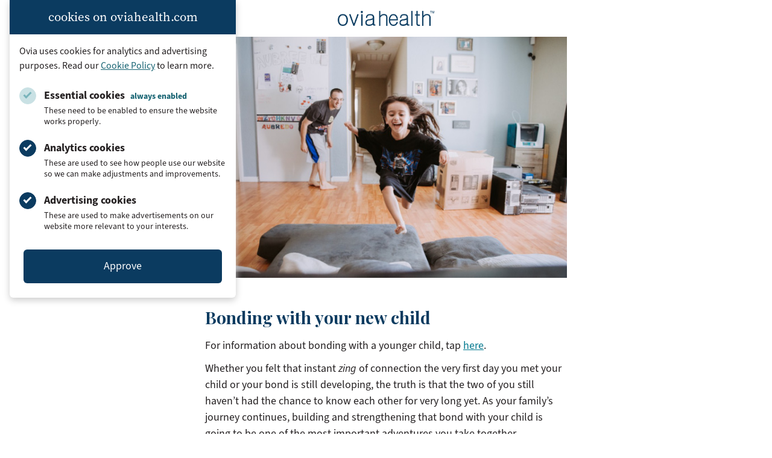

--- FILE ---
content_type: text/html; charset=UTF-8
request_url: https://www.oviahealth.com/guide/108504/health-adoption-parenting-bonding-new-child-2/
body_size: 17396
content:

<!doctype html>
<html lang="en-US">
<head>
    <meta charset="UTF-8">
    <meta name="viewport" content="width=device-width, initial-scale=1">
    <link rel="profile" href="https://gmpg.org/xfn/11">
    <link rel="icon" type="image/x-icon" href="https://assets.oviahealth.com/wp-content/themes/ovia/favicon/favicon.ico.gzip">
    <link rel="apple-touch-icon" sizes="180x180"
          href="https://assets.oviahealth.com/wp-content/themes/ovia/favicon/apple-touch-icon.png">
    <link rel="icon" type="image/png" sizes="32x32"
          href="https://assets.oviahealth.com/wp-content/themes/ovia/favicon/favicon-32x32.png">
    <link rel="icon" type="image/png" sizes="16x16"
          href="https://assets.oviahealth.com/wp-content/themes/ovia/favicon/favicon-16x16.png">
    <link rel="manifest" href="https://assets.oviahealth.com/wp-content/themes/ovia/favicon/site.webmanifest">
    <meta name='robots' content='noindex, follow' />
<link rel="alternate" href="https://www.oviahealth.com/guide/108504/health-adoption-parenting-bonding-new-child-2/" hreflang="en" />
<link rel="alternate" href="https://www.oviahealth.com/es/guide/228504/health-adoption-parenting-bonding-new-child-2/" hreflang="es" />

	<!-- This site is optimized with the Yoast SEO plugin v26.8 - https://yoast.com/product/yoast-seo-wordpress/ -->
	<title>Bonding with your new child - Ovia Health</title>
	<meta property="og:locale" content="en_US" />
	<meta property="og:locale:alternate" content="es_ES" />
	<meta property="og:type" content="article" />
	<meta property="og:title" content="Bonding with your new child - Ovia Health" />
	<meta property="og:description" content="All families need time to bond with each other, whether they&#039;re genetically related or not, so it&#039;s important to be patient with yourself and with your family as you get to know each other. There are a few strategies which many families find helpful in building this bond." />
	<meta property="og:url" content="https://www.oviahealth.com/guide/108504/health-adoption-parenting-bonding-new-child-2/" />
	<meta property="og:site_name" content="Ovia Health" />
	<meta property="article:publisher" content="https://www.facebook.com/OviaHealth" />
	<meta property="article:modified_time" content="2022-02-07T14:38:26+00:00" />
	<meta property="og:image" content="https://assets.oviahealth.com/wp-content/uploads/2021/04/article_108504_article_108504.jpg" />
	<meta property="og:image:width" content="641" />
	<meta property="og:image:height" content="428" />
	<meta property="og:image:type" content="image/jpeg" />
	<meta name="twitter:card" content="summary_large_image" />
	<meta name="twitter:site" content="@OviaHealth" />
	<meta name="twitter:label1" content="Est. reading time" />
	<meta name="twitter:data1" content="2 minutes" />
	<script type="application/ld+json" class="yoast-schema-graph">{"@context":"https://schema.org","@graph":[{"@type":"Article","@id":"https://www.oviahealth.com/guide/108504/health-adoption-parenting-bonding-new-child-2/#article","isPartOf":{"@id":"https://www.oviahealth.com/guide/108504/health-adoption-parenting-bonding-new-child-2/"},"author":{"name":"CMS Development","@id":"https://www.oviahealth.com/#/schema/person/f9b5f7682c13698a36c91cb68d9233ec"},"headline":"Bonding with your new child","datePublished":"2019-03-29T15:43:56+00:00","dateModified":"2022-02-07T14:38:26+00:00","mainEntityOfPage":{"@id":"https://www.oviahealth.com/guide/108504/health-adoption-parenting-bonding-new-child-2/"},"wordCount":469,"publisher":{"@id":"https://www.oviahealth.com/#organization"},"image":{"@id":"https://www.oviahealth.com/guide/108504/health-adoption-parenting-bonding-new-child-2/#primaryimage"},"thumbnailUrl":"https://assets.oviahealth.com/wp-content/uploads/2021/04/article_108504_article_108504.jpg","inLanguage":"en-US"},{"@type":"WebPage","@id":"https://www.oviahealth.com/guide/108504/health-adoption-parenting-bonding-new-child-2/","url":"https://www.oviahealth.com/guide/108504/health-adoption-parenting-bonding-new-child-2/","name":"Bonding with your new child - Ovia Health","isPartOf":{"@id":"https://www.oviahealth.com/#website"},"primaryImageOfPage":{"@id":"https://www.oviahealth.com/guide/108504/health-adoption-parenting-bonding-new-child-2/#primaryimage"},"image":{"@id":"https://www.oviahealth.com/guide/108504/health-adoption-parenting-bonding-new-child-2/#primaryimage"},"thumbnailUrl":"https://assets.oviahealth.com/wp-content/uploads/2021/04/article_108504_article_108504.jpg","datePublished":"2019-03-29T15:43:56+00:00","dateModified":"2022-02-07T14:38:26+00:00","breadcrumb":{"@id":"https://www.oviahealth.com/guide/108504/health-adoption-parenting-bonding-new-child-2/#breadcrumb"},"inLanguage":"en-US","potentialAction":[{"@type":"ReadAction","target":["https://www.oviahealth.com/guide/108504/health-adoption-parenting-bonding-new-child-2/"]}]},{"@type":"ImageObject","inLanguage":"en-US","@id":"https://www.oviahealth.com/guide/108504/health-adoption-parenting-bonding-new-child-2/#primaryimage","url":"https://assets.oviahealth.com/wp-content/uploads/2021/04/article_108504_article_108504.jpg","contentUrl":"https://assets.oviahealth.com/wp-content/uploads/2021/04/article_108504_article_108504.jpg","width":641,"height":428},{"@type":"BreadcrumbList","@id":"https://www.oviahealth.com/guide/108504/health-adoption-parenting-bonding-new-child-2/#breadcrumb","itemListElement":[{"@type":"ListItem","position":1,"name":"Articles","item":"https://www.oviahealth.com/guide/%post_id%/"},{"@type":"ListItem","position":2,"name":"Bonding with your new child"}]},{"@type":"WebSite","@id":"https://www.oviahealth.com/#website","url":"https://www.oviahealth.com/","name":"Ovia Health","description":"Digital health personalized for every family journey","publisher":{"@id":"https://www.oviahealth.com/#organization"},"potentialAction":[{"@type":"SearchAction","target":{"@type":"EntryPoint","urlTemplate":"https://www.oviahealth.com/?s={search_term_string}"},"query-input":{"@type":"PropertyValueSpecification","valueRequired":true,"valueName":"search_term_string"}}],"inLanguage":"en-US"},{"@type":"Organization","@id":"https://www.oviahealth.com/#organization","name":"Ovia Health","url":"https://www.oviahealth.com/","logo":{"@type":"ImageObject","inLanguage":"en-US","@id":"https://www.oviahealth.com/#/schema/logo/image/","url":"https://assets.oviahealth.com/wp-content/uploads/2021/05/ovia-health.png","contentUrl":"https://assets.oviahealth.com/wp-content/uploads/2021/05/ovia-health.png","width":507,"height":112,"caption":"Ovia Health"},"image":{"@id":"https://www.oviahealth.com/#/schema/logo/image/"},"sameAs":["https://www.facebook.com/OviaHealth","https://x.com/OviaHealth","https://www.instagram.com/oviahealth","https://www.linkedin.com/company/ovia-health","https://www.pinterest.com/oviahealth","https://www.youtube.com/channel/UCMoD1d6OFnq8WupiRZrUO3Q"]},{"@type":"Person","@id":"https://www.oviahealth.com/#/schema/person/f9b5f7682c13698a36c91cb68d9233ec","name":"CMS Development","image":{"@type":"ImageObject","inLanguage":"en-US","@id":"https://www.oviahealth.com/#/schema/person/image/","url":"https://secure.gravatar.com/avatar/bc868ff4c62546c8ac0386ecfb388f18a56539ce6b1fdc6e30ee3e15477e6bbc?s=96&d=mm&r=g","contentUrl":"https://secure.gravatar.com/avatar/bc868ff4c62546c8ac0386ecfb388f18a56539ce6b1fdc6e30ee3e15477e6bbc?s=96&d=mm&r=g","caption":"CMS Development"},"sameAs":["https://wp.oviahealth.com"]}]}</script>
	<!-- / Yoast SEO plugin. -->


<link rel='dns-prefetch' href='//www.oviahealth.com' />
<link rel="alternate" title="oEmbed (JSON)" type="application/json+oembed" href="https://www.oviahealth.com/wp-json/oembed/1.0/embed?url=https%3A%2F%2Fwww.oviahealth.com%2Fguide%2F108504%2Fhealth-adoption-parenting-bonding-new-child-2%2F&#038;lang=en" />
<link rel="alternate" title="oEmbed (XML)" type="text/xml+oembed" href="https://www.oviahealth.com/wp-json/oembed/1.0/embed?url=https%3A%2F%2Fwww.oviahealth.com%2Fguide%2F108504%2Fhealth-adoption-parenting-bonding-new-child-2%2F&#038;format=xml&#038;lang=en" />
<style id='wp-img-auto-sizes-contain-inline-css'>
img:is([sizes=auto i],[sizes^="auto," i]){contain-intrinsic-size:3000px 1500px}
/*# sourceURL=wp-img-auto-sizes-contain-inline-css */
</style>
<style id='wp-block-library-inline-css'>
:root{--wp-block-synced-color:#7a00df;--wp-block-synced-color--rgb:122,0,223;--wp-bound-block-color:var(--wp-block-synced-color);--wp-editor-canvas-background:#ddd;--wp-admin-theme-color:#007cba;--wp-admin-theme-color--rgb:0,124,186;--wp-admin-theme-color-darker-10:#006ba1;--wp-admin-theme-color-darker-10--rgb:0,107,160.5;--wp-admin-theme-color-darker-20:#005a87;--wp-admin-theme-color-darker-20--rgb:0,90,135;--wp-admin-border-width-focus:2px}@media (min-resolution:192dpi){:root{--wp-admin-border-width-focus:1.5px}}.wp-element-button{cursor:pointer}:root .has-very-light-gray-background-color{background-color:#eee}:root .has-very-dark-gray-background-color{background-color:#313131}:root .has-very-light-gray-color{color:#eee}:root .has-very-dark-gray-color{color:#313131}:root .has-vivid-green-cyan-to-vivid-cyan-blue-gradient-background{background:linear-gradient(135deg,#00d084,#0693e3)}:root .has-purple-crush-gradient-background{background:linear-gradient(135deg,#34e2e4,#4721fb 50%,#ab1dfe)}:root .has-hazy-dawn-gradient-background{background:linear-gradient(135deg,#faaca8,#dad0ec)}:root .has-subdued-olive-gradient-background{background:linear-gradient(135deg,#fafae1,#67a671)}:root .has-atomic-cream-gradient-background{background:linear-gradient(135deg,#fdd79a,#004a59)}:root .has-nightshade-gradient-background{background:linear-gradient(135deg,#330968,#31cdcf)}:root .has-midnight-gradient-background{background:linear-gradient(135deg,#020381,#2874fc)}:root{--wp--preset--font-size--normal:16px;--wp--preset--font-size--huge:42px}.has-regular-font-size{font-size:1em}.has-larger-font-size{font-size:2.625em}.has-normal-font-size{font-size:var(--wp--preset--font-size--normal)}.has-huge-font-size{font-size:var(--wp--preset--font-size--huge)}.has-text-align-center{text-align:center}.has-text-align-left{text-align:left}.has-text-align-right{text-align:right}.has-fit-text{white-space:nowrap!important}#end-resizable-editor-section{display:none}.aligncenter{clear:both}.items-justified-left{justify-content:flex-start}.items-justified-center{justify-content:center}.items-justified-right{justify-content:flex-end}.items-justified-space-between{justify-content:space-between}.screen-reader-text{border:0;clip-path:inset(50%);height:1px;margin:-1px;overflow:hidden;padding:0;position:absolute;width:1px;word-wrap:normal!important}.screen-reader-text:focus{background-color:#ddd;clip-path:none;color:#444;display:block;font-size:1em;height:auto;left:5px;line-height:normal;padding:15px 23px 14px;text-decoration:none;top:5px;width:auto;z-index:100000}html :where(.has-border-color){border-style:solid}html :where([style*=border-top-color]){border-top-style:solid}html :where([style*=border-right-color]){border-right-style:solid}html :where([style*=border-bottom-color]){border-bottom-style:solid}html :where([style*=border-left-color]){border-left-style:solid}html :where([style*=border-width]){border-style:solid}html :where([style*=border-top-width]){border-top-style:solid}html :where([style*=border-right-width]){border-right-style:solid}html :where([style*=border-bottom-width]){border-bottom-style:solid}html :where([style*=border-left-width]){border-left-style:solid}html :where(img[class*=wp-image-]){height:auto;max-width:100%}:where(figure){margin:0 0 1em}html :where(.is-position-sticky){--wp-admin--admin-bar--position-offset:var(--wp-admin--admin-bar--height,0px)}@media screen and (max-width:600px){html :where(.is-position-sticky){--wp-admin--admin-bar--position-offset:0px}}

/*# sourceURL=wp-block-library-inline-css */
</style><style id='global-styles-inline-css'>
:root{--wp--preset--aspect-ratio--square: 1;--wp--preset--aspect-ratio--4-3: 4/3;--wp--preset--aspect-ratio--3-4: 3/4;--wp--preset--aspect-ratio--3-2: 3/2;--wp--preset--aspect-ratio--2-3: 2/3;--wp--preset--aspect-ratio--16-9: 16/9;--wp--preset--aspect-ratio--9-16: 9/16;--wp--preset--color--black: #000000;--wp--preset--color--cyan-bluish-gray: #abb8c3;--wp--preset--color--white: #ffffff;--wp--preset--color--pale-pink: #f78da7;--wp--preset--color--vivid-red: #cf2e2e;--wp--preset--color--luminous-vivid-orange: #ff6900;--wp--preset--color--luminous-vivid-amber: #fcb900;--wp--preset--color--light-green-cyan: #7bdcb5;--wp--preset--color--vivid-green-cyan: #00d084;--wp--preset--color--pale-cyan-blue: #8ed1fc;--wp--preset--color--vivid-cyan-blue: #0693e3;--wp--preset--color--vivid-purple: #9b51e0;--wp--preset--color--blush: #f8a4b2;--wp--preset--color--fuchsia: #e33e69;--wp--preset--color--midnight: #131967;--wp--preset--color--rose: #f7758c;--wp--preset--color--royal: #1a2188;--wp--preset--color--blueberry: #0b3b60;--wp--preset--color--plum: #ae5078;--wp--preset--color--peacock: #166372;--wp--preset--color--charcoal: #231f20;--wp--preset--gradient--vivid-cyan-blue-to-vivid-purple: linear-gradient(135deg,rgb(6,147,227) 0%,rgb(155,81,224) 100%);--wp--preset--gradient--light-green-cyan-to-vivid-green-cyan: linear-gradient(135deg,rgb(122,220,180) 0%,rgb(0,208,130) 100%);--wp--preset--gradient--luminous-vivid-amber-to-luminous-vivid-orange: linear-gradient(135deg,rgb(252,185,0) 0%,rgb(255,105,0) 100%);--wp--preset--gradient--luminous-vivid-orange-to-vivid-red: linear-gradient(135deg,rgb(255,105,0) 0%,rgb(207,46,46) 100%);--wp--preset--gradient--very-light-gray-to-cyan-bluish-gray: linear-gradient(135deg,rgb(238,238,238) 0%,rgb(169,184,195) 100%);--wp--preset--gradient--cool-to-warm-spectrum: linear-gradient(135deg,rgb(74,234,220) 0%,rgb(151,120,209) 20%,rgb(207,42,186) 40%,rgb(238,44,130) 60%,rgb(251,105,98) 80%,rgb(254,248,76) 100%);--wp--preset--gradient--blush-light-purple: linear-gradient(135deg,rgb(255,206,236) 0%,rgb(152,150,240) 100%);--wp--preset--gradient--blush-bordeaux: linear-gradient(135deg,rgb(254,205,165) 0%,rgb(254,45,45) 50%,rgb(107,0,62) 100%);--wp--preset--gradient--luminous-dusk: linear-gradient(135deg,rgb(255,203,112) 0%,rgb(199,81,192) 50%,rgb(65,88,208) 100%);--wp--preset--gradient--pale-ocean: linear-gradient(135deg,rgb(255,245,203) 0%,rgb(182,227,212) 50%,rgb(51,167,181) 100%);--wp--preset--gradient--electric-grass: linear-gradient(135deg,rgb(202,248,128) 0%,rgb(113,206,126) 100%);--wp--preset--gradient--midnight: linear-gradient(135deg,rgb(2,3,129) 0%,rgb(40,116,252) 100%);--wp--preset--font-size--small: 13px;--wp--preset--font-size--medium: 20px;--wp--preset--font-size--large: 36px;--wp--preset--font-size--x-large: 42px;--wp--preset--font-family--playfair-display: 'Playfair Display', Georgia, serif;--wp--preset--font-family--source-sans-3: 'source-sans-3', Arial, sans-serif;--wp--preset--font-family--source-serif-pro: 'source-serif-pro', Georgia, serif;--wp--preset--spacing--20: 0.44rem;--wp--preset--spacing--30: 0.67rem;--wp--preset--spacing--40: 1rem;--wp--preset--spacing--50: 1.5rem;--wp--preset--spacing--60: 2.25rem;--wp--preset--spacing--70: 3.38rem;--wp--preset--spacing--80: 5.06rem;--wp--preset--shadow--natural: 6px 6px 9px rgba(0, 0, 0, 0.2);--wp--preset--shadow--deep: 12px 12px 50px rgba(0, 0, 0, 0.4);--wp--preset--shadow--sharp: 6px 6px 0px rgba(0, 0, 0, 0.2);--wp--preset--shadow--outlined: 6px 6px 0px -3px rgb(255, 255, 255), 6px 6px rgb(0, 0, 0);--wp--preset--shadow--crisp: 6px 6px 0px rgb(0, 0, 0);}.wp-block-button .wp-block-button__link{--wp--preset--color--blueberry: #0b3b60;--wp--preset--color--plum: #ae5078;--wp--preset--color--peacock: #166372;--wp--preset--color--white: #ffffff;--wp--preset--color--royal: #1a2188;--wp--preset--color--midnight: #131967;}:root { --wp--style--global--content-size: 840px;--wp--style--global--wide-size: 1500px; }:where(body) { margin: 0; }.wp-site-blocks > .alignleft { float: left; margin-right: 2em; }.wp-site-blocks > .alignright { float: right; margin-left: 2em; }.wp-site-blocks > .aligncenter { justify-content: center; margin-left: auto; margin-right: auto; }:where(.wp-site-blocks) > * { margin-block-start: 24px; margin-block-end: 0; }:where(.wp-site-blocks) > :first-child { margin-block-start: 0; }:where(.wp-site-blocks) > :last-child { margin-block-end: 0; }:root { --wp--style--block-gap: 24px; }:root :where(.is-layout-flow) > :first-child{margin-block-start: 0;}:root :where(.is-layout-flow) > :last-child{margin-block-end: 0;}:root :where(.is-layout-flow) > *{margin-block-start: 24px;margin-block-end: 0;}:root :where(.is-layout-constrained) > :first-child{margin-block-start: 0;}:root :where(.is-layout-constrained) > :last-child{margin-block-end: 0;}:root :where(.is-layout-constrained) > *{margin-block-start: 24px;margin-block-end: 0;}:root :where(.is-layout-flex){gap: 24px;}:root :where(.is-layout-grid){gap: 24px;}.is-layout-flow > .alignleft{float: left;margin-inline-start: 0;margin-inline-end: 2em;}.is-layout-flow > .alignright{float: right;margin-inline-start: 2em;margin-inline-end: 0;}.is-layout-flow > .aligncenter{margin-left: auto !important;margin-right: auto !important;}.is-layout-constrained > .alignleft{float: left;margin-inline-start: 0;margin-inline-end: 2em;}.is-layout-constrained > .alignright{float: right;margin-inline-start: 2em;margin-inline-end: 0;}.is-layout-constrained > .aligncenter{margin-left: auto !important;margin-right: auto !important;}.is-layout-constrained > :where(:not(.alignleft):not(.alignright):not(.alignfull)){max-width: var(--wp--style--global--content-size);margin-left: auto !important;margin-right: auto !important;}.is-layout-constrained > .alignwide{max-width: var(--wp--style--global--wide-size);}body .is-layout-flex{display: flex;}.is-layout-flex{flex-wrap: wrap;align-items: center;}.is-layout-flex > :is(*, div){margin: 0;}body .is-layout-grid{display: grid;}.is-layout-grid > :is(*, div){margin: 0;}body{padding-top: 0px;padding-right: 0px;padding-bottom: 0px;padding-left: 0px;}a:where(:not(.wp-element-button)){text-decoration: underline;}:root :where(.wp-element-button, .wp-block-button__link){background-color: #32373c;border-width: 0;color: #fff;font-family: inherit;font-size: inherit;font-style: inherit;font-weight: inherit;letter-spacing: inherit;line-height: inherit;padding-top: calc(0.667em + 2px);padding-right: calc(1.333em + 2px);padding-bottom: calc(0.667em + 2px);padding-left: calc(1.333em + 2px);text-decoration: none;text-transform: inherit;}.has-black-color{color: var(--wp--preset--color--black) !important;}.has-cyan-bluish-gray-color{color: var(--wp--preset--color--cyan-bluish-gray) !important;}.has-white-color{color: var(--wp--preset--color--white) !important;}.has-pale-pink-color{color: var(--wp--preset--color--pale-pink) !important;}.has-vivid-red-color{color: var(--wp--preset--color--vivid-red) !important;}.has-luminous-vivid-orange-color{color: var(--wp--preset--color--luminous-vivid-orange) !important;}.has-luminous-vivid-amber-color{color: var(--wp--preset--color--luminous-vivid-amber) !important;}.has-light-green-cyan-color{color: var(--wp--preset--color--light-green-cyan) !important;}.has-vivid-green-cyan-color{color: var(--wp--preset--color--vivid-green-cyan) !important;}.has-pale-cyan-blue-color{color: var(--wp--preset--color--pale-cyan-blue) !important;}.has-vivid-cyan-blue-color{color: var(--wp--preset--color--vivid-cyan-blue) !important;}.has-vivid-purple-color{color: var(--wp--preset--color--vivid-purple) !important;}.has-blush-color{color: var(--wp--preset--color--blush) !important;}.has-fuchsia-color{color: var(--wp--preset--color--fuchsia) !important;}.has-midnight-color{color: var(--wp--preset--color--midnight) !important;}.has-rose-color{color: var(--wp--preset--color--rose) !important;}.has-royal-color{color: var(--wp--preset--color--royal) !important;}.has-blueberry-color{color: var(--wp--preset--color--blueberry) !important;}.has-plum-color{color: var(--wp--preset--color--plum) !important;}.has-peacock-color{color: var(--wp--preset--color--peacock) !important;}.has-charcoal-color{color: var(--wp--preset--color--charcoal) !important;}.has-black-background-color{background-color: var(--wp--preset--color--black) !important;}.has-cyan-bluish-gray-background-color{background-color: var(--wp--preset--color--cyan-bluish-gray) !important;}.has-white-background-color{background-color: var(--wp--preset--color--white) !important;}.has-pale-pink-background-color{background-color: var(--wp--preset--color--pale-pink) !important;}.has-vivid-red-background-color{background-color: var(--wp--preset--color--vivid-red) !important;}.has-luminous-vivid-orange-background-color{background-color: var(--wp--preset--color--luminous-vivid-orange) !important;}.has-luminous-vivid-amber-background-color{background-color: var(--wp--preset--color--luminous-vivid-amber) !important;}.has-light-green-cyan-background-color{background-color: var(--wp--preset--color--light-green-cyan) !important;}.has-vivid-green-cyan-background-color{background-color: var(--wp--preset--color--vivid-green-cyan) !important;}.has-pale-cyan-blue-background-color{background-color: var(--wp--preset--color--pale-cyan-blue) !important;}.has-vivid-cyan-blue-background-color{background-color: var(--wp--preset--color--vivid-cyan-blue) !important;}.has-vivid-purple-background-color{background-color: var(--wp--preset--color--vivid-purple) !important;}.has-blush-background-color{background-color: var(--wp--preset--color--blush) !important;}.has-fuchsia-background-color{background-color: var(--wp--preset--color--fuchsia) !important;}.has-midnight-background-color{background-color: var(--wp--preset--color--midnight) !important;}.has-rose-background-color{background-color: var(--wp--preset--color--rose) !important;}.has-royal-background-color{background-color: var(--wp--preset--color--royal) !important;}.has-blueberry-background-color{background-color: var(--wp--preset--color--blueberry) !important;}.has-plum-background-color{background-color: var(--wp--preset--color--plum) !important;}.has-peacock-background-color{background-color: var(--wp--preset--color--peacock) !important;}.has-charcoal-background-color{background-color: var(--wp--preset--color--charcoal) !important;}.has-black-border-color{border-color: var(--wp--preset--color--black) !important;}.has-cyan-bluish-gray-border-color{border-color: var(--wp--preset--color--cyan-bluish-gray) !important;}.has-white-border-color{border-color: var(--wp--preset--color--white) !important;}.has-pale-pink-border-color{border-color: var(--wp--preset--color--pale-pink) !important;}.has-vivid-red-border-color{border-color: var(--wp--preset--color--vivid-red) !important;}.has-luminous-vivid-orange-border-color{border-color: var(--wp--preset--color--luminous-vivid-orange) !important;}.has-luminous-vivid-amber-border-color{border-color: var(--wp--preset--color--luminous-vivid-amber) !important;}.has-light-green-cyan-border-color{border-color: var(--wp--preset--color--light-green-cyan) !important;}.has-vivid-green-cyan-border-color{border-color: var(--wp--preset--color--vivid-green-cyan) !important;}.has-pale-cyan-blue-border-color{border-color: var(--wp--preset--color--pale-cyan-blue) !important;}.has-vivid-cyan-blue-border-color{border-color: var(--wp--preset--color--vivid-cyan-blue) !important;}.has-vivid-purple-border-color{border-color: var(--wp--preset--color--vivid-purple) !important;}.has-blush-border-color{border-color: var(--wp--preset--color--blush) !important;}.has-fuchsia-border-color{border-color: var(--wp--preset--color--fuchsia) !important;}.has-midnight-border-color{border-color: var(--wp--preset--color--midnight) !important;}.has-rose-border-color{border-color: var(--wp--preset--color--rose) !important;}.has-royal-border-color{border-color: var(--wp--preset--color--royal) !important;}.has-blueberry-border-color{border-color: var(--wp--preset--color--blueberry) !important;}.has-plum-border-color{border-color: var(--wp--preset--color--plum) !important;}.has-peacock-border-color{border-color: var(--wp--preset--color--peacock) !important;}.has-charcoal-border-color{border-color: var(--wp--preset--color--charcoal) !important;}.has-vivid-cyan-blue-to-vivid-purple-gradient-background{background: var(--wp--preset--gradient--vivid-cyan-blue-to-vivid-purple) !important;}.has-light-green-cyan-to-vivid-green-cyan-gradient-background{background: var(--wp--preset--gradient--light-green-cyan-to-vivid-green-cyan) !important;}.has-luminous-vivid-amber-to-luminous-vivid-orange-gradient-background{background: var(--wp--preset--gradient--luminous-vivid-amber-to-luminous-vivid-orange) !important;}.has-luminous-vivid-orange-to-vivid-red-gradient-background{background: var(--wp--preset--gradient--luminous-vivid-orange-to-vivid-red) !important;}.has-very-light-gray-to-cyan-bluish-gray-gradient-background{background: var(--wp--preset--gradient--very-light-gray-to-cyan-bluish-gray) !important;}.has-cool-to-warm-spectrum-gradient-background{background: var(--wp--preset--gradient--cool-to-warm-spectrum) !important;}.has-blush-light-purple-gradient-background{background: var(--wp--preset--gradient--blush-light-purple) !important;}.has-blush-bordeaux-gradient-background{background: var(--wp--preset--gradient--blush-bordeaux) !important;}.has-luminous-dusk-gradient-background{background: var(--wp--preset--gradient--luminous-dusk) !important;}.has-pale-ocean-gradient-background{background: var(--wp--preset--gradient--pale-ocean) !important;}.has-electric-grass-gradient-background{background: var(--wp--preset--gradient--electric-grass) !important;}.has-midnight-gradient-background{background: var(--wp--preset--gradient--midnight) !important;}.has-small-font-size{font-size: var(--wp--preset--font-size--small) !important;}.has-medium-font-size{font-size: var(--wp--preset--font-size--medium) !important;}.has-large-font-size{font-size: var(--wp--preset--font-size--large) !important;}.has-x-large-font-size{font-size: var(--wp--preset--font-size--x-large) !important;}.has-playfair-display-font-family{font-family: var(--wp--preset--font-family--playfair-display) !important;}.has-source-sans-3-font-family{font-family: var(--wp--preset--font-family--source-sans-3) !important;}.has-source-serif-pro-font-family{font-family: var(--wp--preset--font-family--source-serif-pro) !important;}.wp-block-button .wp-block-button__link.has-blueberry-color{color: var(--wp--preset--color--blueberry) !important;}.wp-block-button .wp-block-button__link.has-plum-color{color: var(--wp--preset--color--plum) !important;}.wp-block-button .wp-block-button__link.has-peacock-color{color: var(--wp--preset--color--peacock) !important;}.wp-block-button .wp-block-button__link.has-white-color{color: var(--wp--preset--color--white) !important;}.wp-block-button .wp-block-button__link.has-royal-color{color: var(--wp--preset--color--royal) !important;}.wp-block-button .wp-block-button__link.has-midnight-color{color: var(--wp--preset--color--midnight) !important;}.wp-block-button .wp-block-button__link.has-blueberry-background-color{background-color: var(--wp--preset--color--blueberry) !important;}.wp-block-button .wp-block-button__link.has-plum-background-color{background-color: var(--wp--preset--color--plum) !important;}.wp-block-button .wp-block-button__link.has-peacock-background-color{background-color: var(--wp--preset--color--peacock) !important;}.wp-block-button .wp-block-button__link.has-white-background-color{background-color: var(--wp--preset--color--white) !important;}.wp-block-button .wp-block-button__link.has-royal-background-color{background-color: var(--wp--preset--color--royal) !important;}.wp-block-button .wp-block-button__link.has-midnight-background-color{background-color: var(--wp--preset--color--midnight) !important;}.wp-block-button .wp-block-button__link.has-blueberry-border-color{border-color: var(--wp--preset--color--blueberry) !important;}.wp-block-button .wp-block-button__link.has-plum-border-color{border-color: var(--wp--preset--color--plum) !important;}.wp-block-button .wp-block-button__link.has-peacock-border-color{border-color: var(--wp--preset--color--peacock) !important;}.wp-block-button .wp-block-button__link.has-white-border-color{border-color: var(--wp--preset--color--white) !important;}.wp-block-button .wp-block-button__link.has-royal-border-color{border-color: var(--wp--preset--color--royal) !important;}.wp-block-button .wp-block-button__link.has-midnight-border-color{border-color: var(--wp--preset--color--midnight) !important;}
/*# sourceURL=global-styles-inline-css */
</style>

<link rel='stylesheet' id='ovia-style-css' href='https://assets.oviahealth.com/wp-content/themes/ovia/style.css.gzip?ver=1.5.1' media='all' />
<script src="https://assets.oviahealth.com/wp-content/plugins/wp-sentry-integration/public/wp-sentry-browser.tracing.min.js.gzip?ver=8.10.0" id="wp-sentry-browser-bundle-js"></script>
<script id="wp-sentry-browser-js-extra">
var wp_sentry = {"wpBrowserTracingOptions":{},"tracesSampleRate":"0.3","environment":"production","release":"1.5.1","context":{"tags":{"wordpress":"6.9","language":"en-US"}},"dsn":"https://749d760e5ba67120f2b9dccb7c177a4f@apm.oviahealth.com/4"};
//# sourceURL=wp-sentry-browser-js-extra
</script>
<script src="https://assets.oviahealth.com/wp-content/plugins/wp-sentry-integration/public/wp-sentry-init.js.gzip?ver=8.10.0" id="wp-sentry-browser-js"></script>
<link rel="https://api.w.org/" href="https://www.oviahealth.com/wp-json/" /><link rel="alternate" title="JSON" type="application/json" href="https://www.oviahealth.com/wp-json/wp/v2/article/108504" /><link rel="EditURI" type="application/rsd+xml" title="RSD" href="https://www.oviahealth.com/xmlrpc.php?rsd" />
<meta name="generator" content="WordPress 6.9" />
<link rel='shortlink' href='https://www.oviahealth.com/?p=108504' />
</head>

<body class="wp-singular article-template-default single single-article postid-108504 single-format-standard wp-theme-ovia">
<div class="cookie-consent" id="cookie-consent-banner" data-modal data-modal-auto-persist data-modal-manual-close>
    <h3 class="cookie-consent__heading">cookies on oviahealth.com</h3>
    <div class="cookie-consent__content">
        <p class="cookie-consent__text">
            Ovia uses cookies for analytics and advertising purposes. Read our
            <a href="/privacy-policy#cookies-and-tracking">Cookie Policy</a>
            to learn more.
        </p>
        <form id="cookie-consent-form" class="cookie-consent__form">
            <div class="cookie-consent__options">
                <div class="cookie-consent__option">
                    <input type="checkbox"
                           id="essential-cookies"
                           class="cookie-consent__checkbox"
                           checked="true"
                           disabled
                           aria-describedby="essential-cookies-description"/>
                    <label for="essential-cookies" class="cookie-consent__label">
                        Essential cookies <span class="cookie-consent__disabled-label">always enabled</span>
                    </label>
                    <p id="essential-cookies-description" class="cookie-consent__description">
                        These need to be enabled to ensure the website works properly.
                    </p>
                </div>
                <div class="cookie-consent__option">
                    <input type="checkbox"
                           id="analytics-cookies"
                           class="cookie-consent__checkbox"
                           checked="true"
                           aria-describedby="analytics-cookies-description"/>
                    <label for="analytics-cookies" class="cookie-consent__label">Analytics cookies</label>
                    <p id="analytics-cookies-description" class="cookie-consent__description">
                        These are used to see how people use our website so we can make adjustments and improvements.
                    </p>
                </div>
                <div class="cookie-consent__option">
                    <input type="checkbox"
                           id="ad-cookies"
                           class="cookie-consent__checkbox"
                           checked="true"
                           aria-describedby="ad-cookies-description"/>
                    <label for="ad-cookies" class="cookie-consent__label">Advertising cookies</label>
                    <p id="ad-cookies-description" class="cookie-consent__description">
                        These are used to make advertisements on our website more relevant to your interests.
                    </p>
                </div>
            </div>
            <button type="submit"
                    class="cookie-consent__button js-last-focus"
                    aria-label="Approve"
                    data-modal-close-btn>
                Approve
            </button>
        </form>
    </div>
</div>
<script>
        var ajaxurl = "https://www.oviahealth.com/wp-admin/admin-ajax.php?action=close_cookie_banner&nonce=133d56b433";
</script>
<div id="page" class="">
    <a class="skip-link screen-reader-text" href="#primary">Skip to content</a>

            <header id="content-header"
                class="content-header">
            <img class="content-header__logo"
                 src="https://assets.oviahealth.com/wp-content/themes/ovia/assets/images/logos/ovia-health-logo.png"
                 alt="Ovia Health logo" width="160" />
        </header><!-- #content-header -->
        <main id="primary">
        
<article id="article-108504" class="post-108504 article type-article status-publish format-standard has-post-thumbnail hentry">
            <figure class="article__figure">
            <img width="641" height="428" src="https://assets.oviahealth.com/wp-content/uploads/2021/04/article_108504_article_108504.jpg" class="article__image wp-post-image" alt="" decoding="async" fetchpriority="high" srcset="https://assets.oviahealth.com/wp-content/uploads/2021/04/article_108504_article_108504.jpg 641w, https://assets.oviahealth.com/wp-content/uploads/2021/04/article_108504_article_108504-500x334.jpg 500w" sizes="(max-width: 641px) 100vw, 641px" />            <figcaption class="article__image-caption">
                            </figcaption>
        </figure>
    <h1 class="article__title">Bonding with your new child</h1>
    
    <div class="article__content">
        <p><span style="font-weight: 400;">For information about bonding with a younger child, tap <a href="/guide/108503/health-adoption-parenting-bonding-new-child-1">here</a>.</span></p>
<p>Whether you felt that instant <em><span style="font-weight: 400;">zing</span></em><span style="font-weight: 400;"> of connection the very first day you met your child or your bond is still developing, the truth is that the two of you still haven’t had the chance to know each other for very long yet. As your family’s journey continues, building and strengthening that bond with your child is going to be one of the most important adventures you take together.</span></p>
<h4><strong>Meeting your child&#8217;s needs</strong></h4>
<p><span style="font-weight: 400;">One of the biggest ways any adult builds a trusting relationship with any young child is by responding to their needs and wants. You’ll do this naturally, by feeding your little one when they&#8217;re hungry, bathing them when they&#8217;re young enough to need that, and soothing them when they&#8217;re upset. For adoptive parents of older children, this kind of caretaking can take longer to feel natural, but it’s an important part of bonding. Every day-in-day-out, routine caretaking action will help to prove to your little one that they can trust you, and that your family’s bond is going to last.</span></p>
<h4><strong>Adapting to your child</strong></h4>
<p><span style="font-weight: 400;">When welcoming a new child into your home, it’s important to remember that they&#8217;re not just gaining new connections &#8211; your child is saying goodbye to old ones as well. If your child is old enough to communicate with you about some of the things they&#8217;re missing &#8211; whether that’s a certain kind of home, a specific routine, or a much-loved caregiver, you can help them feel cared-for and at home by doing your best to incorporate the things they miss into your family’s routine.</span></p>
<h4><strong>Physical affection</strong></h4>
<p><span style="font-weight: 400;">While parents of older children don’t have quite as many easy opportunities for snuggles with a new child as the parents of babies, hugs, kisses, and other forms of physical affection can be powerful tools for showing affection and belonging. It can also take a little while for children to be comfortable enough with new parents to want physical affection, and respecting boundaries is another key part of bonding.</span></p>
<h4><strong>Find shared interests</strong></h4>
<p><span style="font-weight: 400;">The more time you spend together, the stronger your family’s bond will be. By playing with your child, reading together, and exploring new activities to find the ones you like to do together, you’re building a strong base of shared experiences to form the foundation of your family. In the short-run, when you’re still figuring out what you have in common, this might mean choosing a project to work on together that also helps your new child feel more at home, or more a part of the family, like decorating your child&#8217;s new bedroom, or planning a family trip.</span></p>
    </div>

    
</article><!-- #article-108504 -->

    <section>
        
<section class="social-share">
    <a id="email-share-button" class="social-share__button" href="mailto:?body=https%3A%2F%2Fwww.oviahealth.com%2Fguide%2F108504%2Fhealth-adoption-parenting-bonding-new-child-2%2F">
        <img class="social-share__button-logo"
             src="https://assets.oviahealth.com/wp-content/themes/ovia/assets/images/social/email-white-share.png"
             alt="Email share icon">
        <span class="social-share__button-text">Email</span>
    </a>
        <a id="sms-share-button" class="social-share__button" href="sms:?&body=https%3A%2F%2Fwww.oviahealth.com%2Fguide%2F108504%2Fhealth-adoption-parenting-bonding-new-child-2%2F">
        <img class="social-share__button-logo"
             src="https://assets.oviahealth.com/wp-content/themes/ovia/assets/images/social/sms-white-share.png"
             alt="SMS share icon">
        <span class="social-share__button-text">Text</span>
    </a>
</section>
    </section>
    </main><!-- #main -->

    <footer id="colophon">
        <section class="content-footer">
            <div class="content-footer__app-links">
                <h5 class="content-footer__heading">Our Apps</h5>
                <a href="https://www.oviahealth.com/apps#fertility" target="_blank">
                                        <svg id="Layer_1" data-name="Layer 1" xmlns="http://www.w3.org/2000/svg" viewBox="0 0 198 198" class="content-footer__app-logo">
                        <!--Text Fallback-->
                        Ovia App
                        <title>Ovia App</title>
                        <defs>
                            <style>
                                .cls-1 {
                                    fill: #fff;
                                    fill-rule: evenodd;
                                }
                            </style>
                        </defs>
                        <path class="cls-1" d="M99,198C44.32,198,0,153.68,0,99S44.32,0,99,0s99,44.32,99,99-44.32,99-99,99h0ZM115.94,155.74c.82.07,1.64.1,2.45.02-1.43-.73-2.73-1.58-3.96-2.47-1.22-.9-2.36-1.86-3.41-2.88-.52-.52-1.04-1.02-1.52-1.55-.48-.54-.94-1.08-1.39-1.63-.45-.55-.87-1.11-1.27-1.69-.41-.57-.79-1.15-1.16-1.74-1.45-2.37-2.62-4.86-3.54-7.44-.92-2.58-1.6-5.26-2.11-7.99-.13-.68-.23-1.37-.34-2.06-.12-.69-.21-1.38-.3-2.08-.08-.7-.16-1.4-.21-2.1-.02-.35-.06-.7-.09-1.05l-.08-1.06c-.21-2.83-.24-5.69-.23-8.58l.03-2.17.07-2.18.13-2.36c.05-.74.07-1.6.09-2.41l.04-1.23c.01-.41,0-.81,0-1.21,0-.8.02-1.61,0-2.42l-.07-2.42-.14-2.43c-.24-3.24-.65-6.49-1.31-9.73-.66-3.24-1.55-6.47-2.79-9.62-1.23-3.15-2.77-6.23-4.72-9.1-.95-1.44-2.03-2.82-3.17-4.14-1.14-1.32-2.39-2.56-3.69-3.72-.65-.59-1.34-1.13-2.02-1.68-.7-.52-1.4-1.05-2.13-1.53-1.45-.98-2.96-1.86-4.51-2.65-3.11-1.56-6.38-2.72-9.69-3.54-3.32-.82-6.68-1.29-10.04-1.48-1.68-.09-3.36-.11-5.05-.06-.84.03-1.69.07-2.54.14-.43.04-.85.08-1.28.13l-.66.08-.34.05-.4.06-1.46.22-1.09,1.21-.21.27c-.09.11-.13.18-.2.28-.06.09-.11.16-.29.48-.09.15-.17.3-.23.44-.07.14-.14.28-.2.41-.24.54-.43,1.06-.58,1.55-.3,1-.49,1.94-.62,2.86-.25,1.84-.29,3.6-.22,5.3.07,1.71.24,3.37.47,5,.23,1.64.53,3.24.89,4.82.35,1.58.75,3.14,1.18,4.69.22.77.43,1.54.67,2.3l.35,1.14.11.35.28.82c.16.43.32.87.49,1.29.17.4.34.81.53,1.2.19.4.37.79.58,1.18.2.39.41.77.63,1.15.88,1.51,1.88,2.95,3.01,4.27,1.13,1.32,2.35,2.54,3.65,3.65,1.3,1.11,2.67,2.12,4.08,3.04,2.83,1.83,5.83,3.3,8.9,4.47,3.07,1.18,6.22,2.08,9.39,2.77,1.59.35,3.18.64,4.79.87.8.11,1.61.22,2.42.31.4.04.81.08,1.22.12.42.04.8.06,1.26.09l4.02.22-2.17-3.17-1.56-2.27-1.57-2.25c-1.05-1.5-2.12-2.98-3.2-4.45-2.16-2.95-4.36-5.87-6.66-8.72-2.29-2.86-4.64-5.66-7.16-8.33-1.26-1.34-2.57-2.63-3.95-3.85-.69-.61-1.41-1.19-2.16-1.72-.75-.53-1.55-1.02-2.4-1.35.81.42,1.53.99,2.21,1.59.68.6,1.31,1.25,1.93,1.91,1.23,1.33,2.37,2.73,3.48,4.16,1.11,1.43,2.17,2.89,3.22,4.37,1.04,1.48,2.06,2.97,3.07,4.48,2,3.02,3.94,6.07,5.83,9.15.95,1.54,1.88,3.09,2.81,4.64.6.71.65,1.02.15.91-1.48-.33-2.96-.7-4.42-1.12-2.91-.84-5.76-1.87-8.47-3.12-1.35-.63-2.67-1.31-3.95-2.03-1.27-.74-2.5-1.53-3.66-2.38-1.16-.86-2.26-1.78-3.28-2.76-1.02-.98-1.94-2.03-2.77-3.13-.83-1.1-1.56-2.26-2.18-3.47-.16-.3-.3-.61-.44-.91-.15-.3-.27-.62-.4-.93-.13-.31-.23-.63-.36-.95l-.29-.9-.16-.56-.13-.49-.27-1.09c-.19-.73-.35-1.46-.52-2.19-.32-1.46-.62-2.92-.86-4.37-.24-1.45-.46-2.9-.59-4.34-.14-1.44-.22-2.86-.21-4.24,0-1.38.11-2.73.33-3.95.11-.61-.17-1.07.18-1.08.7-.03,1.42-.04,2.13-.04,1.43,0,2.86.07,4.28.2,2.85.26,5.66.76,8.35,1.53,2.7.76,5.28,1.81,7.68,3.1,1.2.65,2.35,1.37,3.44,2.15.55.39,1.08.81,1.61,1.22.51.44,1.02.86,1.51,1.33.97.92,1.9,1.88,2.74,2.92.85,1.04,1.65,2.12,2.36,3.26.37.56.69,1.16,1.04,1.74.17.29.32.6.47.9.16.3.32.6.46.91l.44.92c.15.31.27.63.41.94.13.32.28.63.39.95l.36.96c.95,2.58,1.65,5.3,2.16,8.07.51,2.78.81,5.62.97,8.49l.08,2.16.02,2.17c.02.72-.02,1.45-.02,2.18,0,.36,0,.73-.02,1.09l-.05,1.07c-.03.72-.05,1.4-.11,2.18l-.15,2.23c-.15,1.6-.32,3.2-.38,4.82-.15,3.23-.1,6.5.23,9.77.14,1.64.41,3.28.7,4.91.3,1.63.67,3.27,1.15,4.88.92,3.23,2.21,6.4,3.89,9.38,1.69,2.97,3.79,5.76,6.29,8.13,2.48,2.38,5.38,4.31,8.48,5.65,1.55.67,3.15,1.18,4.77,1.53.81.17,1.63.3,2.45.37h0ZM102.8,103.66c-.14,1.42-.24,2.84-.17,4.26.4-1.36.86-2.7,1.37-4.01.25-.66.51-1.31.79-1.95.27-.64.55-1.28.85-1.91.6-1.26,1.22-2.5,1.92-3.7.68-1.21,1.41-2.38,2.19-3.51.77-1.14,1.6-2.23,2.47-3.28.87-1.05,1.78-2.05,2.76-3,.96-.95,1.97-1.84,3.04-2.67,1.07-.82,2.16-1.59,3.31-2.29,2.29-1.39,4.74-2.52,7.3-3.36,1.29-.41,2.59-.78,3.91-1.07,1.33-.27,2.68-.51,4.04-.67.34-.05.68-.08,1.02-.11l1.03-.1c.69-.03,1.38-.11,2.07-.12l1.04-.03c.35-.01.7,0,1.04,0,.7-.01,1.39.01,2.09.03.7,0,1.4.08,2.1.1.7.04,1.4.11,2.11.17.54-.13.78,0,.74.41-.14,1.19-.31,2.4-.53,3.59-.22,1.19-.47,2.38-.76,3.56-.29,1.18-.61,2.35-.99,3.51-.37,1.16-.8,2.3-1.25,3.42-.45,1.13-.95,2.24-1.5,3.32-.55,1.08-1.14,2.15-1.77,3.2-.64,1.04-1.33,2.05-2.07,3.03-.73.99-1.51,1.94-2.35,2.85-.84.9-1.71,1.8-2.65,2.63-.94.83-1.92,1.63-2.94,2.39-1.03.75-2.11,1.46-3.22,2.12-1.12.66-2.27,1.28-3.47,1.84-1.19.58-2.42,1.09-3.67,1.58-.63.23-1.26.47-1.91.69-.32.11-.64.22-.97.33l-.98.3c-.65.22-1.32.38-1.98.57-.66.18-1.34.35-2.01.53.7,0,1.4.03,2.1,0,.7-.02,1.4-.03,2.1-.09l1.05-.08c.35-.03.7-.08,1.05-.11.71-.07,1.4-.18,2.1-.29.35-.05.7-.12,1.05-.19.35-.07.7-.13,1.05-.21.69-.17,1.39-.31,2.08-.51,1.39-.36,2.74-.83,4.08-1.34,1.34-.51,2.64-1.13,3.92-1.79,1.28-.66,2.51-1.42,3.7-2.22,1.19-.81,2.34-1.69,3.42-2.62,1.09-.94,2.12-1.93,3.09-2.97.97-1.04,1.88-2.14,2.73-3.27.85-1.13,1.64-2.3,2.36-3.5.73-1.2,1.4-2.43,2.01-3.68.62-1.25,1.16-2.53,1.66-3.82.5-1.29.94-2.59,1.34-3.91.39-1.32.73-2.65,1.02-3.99.28-1.34.53-2.69.7-4.06.09-.68.17-1.37.23-2.06.03-.35.06-.7.08-1.05l.03-.54v-.28s.08-3.42.08-3.42l-3.3-.47-2.34-.33c-.79-.09-1.57-.18-2.36-.26-.79-.06-1.58-.14-2.38-.18-.8-.03-1.59-.09-2.39-.09-.8-.01-1.6-.02-2.4,0-.4,0-.8.01-1.2.03l-1.21.07-.6.03-.6.05-1.21.11-1.2.15c-.4.05-.8.1-1.2.17l-1.2.2c-.4.08-.8.16-1.19.25-.4.08-.79.17-1.19.27l-1.18.3c-1.57.44-3.12.94-4.63,1.54-1.5.62-2.97,1.32-4.38,2.09-1.42.77-2.75,1.67-4.03,2.62-1.28.95-2.49,1.97-3.6,3.07-1.11,1.1-2.15,2.25-3.1,3.46-.94,1.21-1.8,2.46-2.59,3.75-.78,1.29-1.47,2.61-2.09,3.95-.62,1.35-1.14,2.72-1.61,4.09-.45,1.38-.84,2.78-1.15,4.19-.31,1.41-.54,2.82-.7,4.24h0Z"/>
                    </svg>
                </a>
                <a href="https://www.oviahealth.com/apps#parenting" target="_blank">
                    <svg id="Layer_1" data-name="Layer 1" xmlns="http://www.w3.org/2000/svg" viewBox="0 0 198 198" class="content-footer__app-logo">
                        <!--Text Fallback-->
                        Ovia Parenting App
                        <title>Ovia Parenting App</title>
                        <defs>
                            <style>
                                .cls-1 {
                                    fill: #fff;
                                    fill-rule: evenodd;
                                }
                            </style>
                        </defs>
                        <path class="cls-1" d="M99,198C44.32,198,0,153.68,0,99S44.32,0,99,0s99,44.32,99,99-44.32,99-99,99h0ZM59.53,61.33h0s-.16.28-.46.8c-.15.27-.35.57-.56.98-.21.4-.46.87-.73,1.4-.12.27-.26.55-.4.85-.14.3-.3.61-.44.95-.28.67-.6,1.4-.89,2.21-.59,1.61-1.21,3.5-1.66,5.68-.46,2.18-.82,4.64-.9,7.37-.01.68-.05,1.38-.01,2.09,0,.36.02.72.03,1.08.03.36.05.73.08,1.1.01.19.02.37.04.56.02.19.04.37.06.56.04.38.09.76.13,1.14.05.38.12.77.18,1.16.06.39.12.79.21,1.18.08.4.16.79.25,1.2.1.4.2.8.31,1.21.05.2.1.41.16.61.06.2.12.4.19.61.13.41.25.82.39,1.23.56,1.64,1.27,3.3,2.1,4.97.87,1.65,1.87,3.29,3.06,4.88,1.18,1.6,2.54,3.12,4.07,4.56.39.35.76.72,1.17,1.06.41.34.82.68,1.24,1.02.43.33.87.64,1.3.96l.33.24.32.22c.23.15.47.3.7.46.92.6,1.88,1.15,2.88,1.67.25.13.5.26.75.38.08.04-.3-.15-.1-.05l.08.04.17.09.33.18.04.03h0s.01.04.01.04l.03.03c.07.07.15.14.23.2.59.56.96,1.35,1.01,2.16,0,.1,0,.2,0,.31-.01.1-.02.2-.03.31-.03.1-.03.21-.06.31l-.05.15-.02.08c-.02.05.02-.04-.07.21l-.03.09c-.08.25-.16.5-.24.75l-.12.39-.13.47c-.11.44-.29,1.17-.4,1.61-.02.08-.04.17-.05.25-.52,2.42-.7,4.93-.59,7.44.01.31.04.63.07.94.02.31.05.63.09.94.04.31.08.63.12.94.05.31.1.62.16.94.09.63.25,1.24.39,1.86.17.61.32,1.23.52,1.83,1.53,4.85,4.31,9.36,8.03,12.93,1.85,1.78,3.93,3.35,6.14,4.65l.84.48.86.44.43.22c.12.07.09.05.15.07l.1.05.2.09.82.38c.28.13.61.25.91.38.31.13.61.26.92.37.61.22,1.21.44,1.83.63,4.92,1.55,10.22,1.95,15.37,1.1,1.29-.19,2.56-.51,3.82-.86,1.26-.36,2.49-.82,3.71-1.33,1.2-.53,2.4-1.1,3.53-1.78,1.14-.66,2.26-1.39,3.31-2.2.54-.39,1.05-.82,1.56-1.25.26-.21.5-.45.75-.67.25-.23.5-.45.73-.69l.71-.71c.23-.24.46-.49.68-.74.47-.49.88-1.02,1.31-1.53.21-.26.41-.53.62-.8l.31-.4.31-.44.53-.77c.18-.28.37-.59.56-.89l.28-.45.25-.44.5-.89c.3-.61.63-1.21.89-1.85,1.13-2.5,1.91-5.17,2.33-7.91.21-1.37.3-2.76.34-4.16.02-1.4-.07-2.79-.22-4.19-.68-5.57-2.98-11-6.57-15.43l-.33-.42-.35-.4c-.24-.27-.46-.54-.71-.8-.49-.51-.98-1.04-1.51-1.52-.51-.5-1.05-.96-1.6-1.42l-.33-.28-.26-.23-.67-.6c-.28-.25-.72-.63-.73-.63-.75-.74-.64-1.77-.24-2.34.13-.18.55-.83.81-1.25l.26-.44.13-.22.17-.31.43-.78.22-.39.11-.19.12-.24.48-.97c.33-.66.58-1.27.85-1.89.53-1.24.97-2.52,1.35-3.8.76-2.57,1.27-5.2,1.48-7.83.22-2.63.15-5.26-.17-7.82-.64-5.13-2.31-10.01-4.75-14.28-2.44-4.28-5.63-7.97-9.22-10.89-1.8-1.45-3.69-2.73-5.65-3.76l-.46-.26-.33-.16c-.22-.11-.44-.21-.66-.32-.22-.11-.45-.21-.67-.32-.26-.12-.53-.23-.79-.35-1.07-.48-2.06-.82-3.06-1.17-2.02-.65-4.04-1.12-6.02-1.42-.5-.07-.99-.13-1.48-.2-.49-.05-.99-.08-1.47-.12-.48-.04-.97-.05-1.45-.07-.48,0-.95-.04-1.43-.02-.47.01-.94.02-1.41.04-.46.03-.92.07-1.38.1-.46.03-.91.08-1.35.14-.45.06-.89.1-1.32.18-.43.07-.86.15-1.29.22-.43.07-.84.18-1.26.27-.83.17-1.63.41-2.42.62-1.56.48-3.06.98-4.44,1.59-1.39.57-2.68,1.23-3.9,1.89-2.42,1.34-4.47,2.79-6.21,4.21-.43.37-.86.7-1.25,1.06-.39.36-.77.7-1.14,1.04-.71.7-1.37,1.35-1.95,2-.29.32-.58.62-.83.93-.26.3-.51.6-.74.87-.45.57-.85,1.1-1.22,1.57-.34.49-.64.91-.9,1.28-.26.37-.45.7-.62.95-.33.52-.5.78-.5.78h0ZM63.01,64.22h0s.16-.23.48-.7c.16-.23.34-.53.59-.87.25-.33.54-.72.87-1.16.35-.42.74-.89,1.19-1.4.47-.48.95-1.04,1.55-1.57.14-.14.29-.27.44-.42.15-.14.3-.29.47-.42.33-.27.67-.56,1.02-.85.37-.27.74-.55,1.13-.84.39-.29.81-.55,1.24-.83,1.72-1.1,3.74-2.13,6.04-2.94,1.16-.38,2.37-.75,3.65-1.01,1.27-.28,2.61-.46,3.98-.58,5.5-.44,11.68.67,17.31,3.56.35.19.7.38,1.05.57l.26.14c.09.05.16.1.24.15l.48.29.48.28c.19.12.38.25.57.37.19.13.39.25.58.38l.29.19c.11.07-.07-.04-.03-.01l.06.05.12.09c1.33.92,2.6,1.97,3.79,3.11,2.41,2.27,4.51,4.97,6.1,8.05,1.59,3.07,2.69,6.49,3.15,10.08.46,3.58.28,7.32-.64,10.96-.13.45-.23.91-.38,1.36-.15.45-.27.91-.45,1.35-.17.44-.32.91-.5,1.3l-.25.61-.06.15-.65,1.33-.05.09c-.07.13.04-.06.01-.01l-.08.16-.17.32c-.23.43-.47.85-.73,1.27-.13.21-.26.42-.39.62l-.23.35c-.15.23-.3.47-.43.71-.55.99-.97,2.18-1.08,3.46-.12,1.28.08,2.61.53,3.75.45,1.15,1.11,2.11,1.82,2.88.18.21.36.37.55.55.09.09.18.17.28.26l.34.28c.21.17.51.4.58.44l.49.33c.24.14.58.38.99.71l.7.56.43.33.37.28c.39.3.78.58,1.15.91.38.3.73.65,1.1.98.18.17.35.35.52.52l.26.26.25.27c2.68,2.89,4.68,6.5,5.7,10.46.25.99.46,2,.58,3.03.12,1.03.19,2.07.17,3.11-.02,2.09-.3,4.2-.9,6.26-.13.52-.32,1.02-.49,1.53l-.29.75-.15.38-.16.35c-.11.24-.2.47-.32.71l-.41.79-.18.34-.2.35c-.14.24-.27.48-.41.71-.3.45-.59.93-.92,1.36-.16.22-.32.45-.49.67l-.52.64c-.17.22-.36.42-.54.62-.19.2-.37.41-.56.61-.39.39-.77.79-1.19,1.16-.82.75-1.71,1.42-2.63,2.05l-.7.45c-.24.15-.48.28-.72.42l-.36.21-.37.19-.74.39c-2.02.96-4.17,1.67-6.37,2.05l-.41.07-.42.06-.83.11c-.56.04-1.11.1-1.67.11-1.11.05-2.23-.01-3.33-.12-2.2-.24-4.35-.78-6.36-1.61-.25-.11-.51-.19-.75-.32l-.73-.35c-.49-.23-.92-.48-1.39-.74l-.74-.44-.18-.11-.09-.06-.05-.03-.33-.23-.65-.45-.63-.48c-.21-.15-.41-.32-.61-.49-.2-.17-.41-.33-.6-.51-.38-.36-.77-.7-1.12-1.08-.37-.36-.71-.75-1.05-1.13-.17-.19-.32-.4-.48-.59-.16-.2-.32-.39-.47-.6-.62-.8-1.15-1.65-1.65-2.51-.49-.86-.91-1.74-1.3-2.63-.36-.9-.69-1.8-.94-2.72-.25-.92-.46-1.83-.6-2.75-.09-.46-.12-.92-.18-1.37l-.06-.68-.03-.34v-.34c-.08-.91-.04-1.81,0-2.69.12-1.77.38-3.5.85-5.15l.17-.62c.06-.18.12-.37.18-.55l.08-.27.12-.35c.09-.24.17-.47.26-.71l.03-.09c-.06.17,0,.03,0,.02l.1-.28.19-.57c.12-.38.19-.77.28-1.16.06-.39.11-.79.15-1.18.01-.4.03-.8.01-1.19-.11-3.18-1.64-6.18-3.99-8.18-.3-.24-.6-.47-.92-.7-.19-.12-.38-.25-.57-.36l-.29-.17-.15-.08-.12-.07c-.28-.13-.55-.27-.83-.4-.19-.08-.38-.16-.57-.25-.76-.34-1.5-.7-2.23-1.08-.18-.1-.35-.19-.53-.29l-.28-.16-.26-.15c-.35-.21-.7-.41-1.05-.62-.34-.22-.68-.44-1.01-.65-.17-.1-.33-.23-.49-.34-.16-.11-.33-.23-.49-.34-5.18-3.68-8.99-8.6-11.1-13.63-1.09-2.51-1.72-5.03-2.07-7.41-.34-2.38-.33-4.63-.13-6.64.2-2.01.61-3.79,1.07-5.3.45-1.52.99-2.76,1.44-3.75.24-.49.46-.92.65-1.28.19-.37.39-.68.52-.92.29-.5.44-.75.44-.75h0Z"/>
                    </svg>
                </a>
            </div>
            <div class="content-footer__social">
                <h5 class="content-footer__heading">Follow Us</h5>
                <a href="https://www.facebook.com/OviaHealth/" target="_blank">
                    <svg class="content-footer__social-icon" version="1.2" baseProfile="tiny" id="facebook"
                         aria-label="Ovia Health's Facebook"
                         xmlns="http://www.w3.org/2000/svg" xmlns:xlink="http://www.w3.org/1999/xlink"
                         x="0px" y="0px" viewBox="0 0 32 32" overflow="visible" xml:space="preserve">
                            <!--Text Fallback-->
                        Ovia Health's Facebook
                        <title>Ovia Health's Facebook</title>
                        <g>
                            <path fill="#FFFFFF" d="M16,2c7.7,0,14,6.3,14,14s-6.3,14-14,14S2,23.7,2,16S8.3,2,16,2 M16,0C7.2,0,0,7.2,0,16s7.2,16,16,16
                                c8.8,0,16-7.2,16-16S24.8,0,16,0L16,0z"/>
                        </g>
                        <path fill="#FFFFFF" d="M17,22.4h-2.4V16H13v-2.2h1.6v-1.3c0-1.8,0.5-2.9,2.6-2.9H19v2.2h-1.1c-0.8,0-0.9,0.3-0.9,0.9v1.1h2L18.7,16
                            H17V22.4z"/>
                    </svg>
                </a>
                <a href="https://www.instagram.com/oviahealth/" target="_blank">
                    <svg class="content-footer__social-icon" version="1.2" baseProfile="tiny" id="instagram"
                         aria-label="Ovia Health's Instagram"
                         xmlns="http://www.w3.org/2000/svg" xmlns:xlink="http://www.w3.org/1999/xlink"
                         x="0px" y="0px" viewBox="0 0 32 32" overflow="visible" xml:space="preserve">
                            <!--Text Fallback-->
                        Ovia Health's Instagram
                        <title>Ovia Health's Instagram</title>
                        <g>
                            <path fill="#FFFFFF" d="M16,2c7.7,0,14,6.3,14,14s-6.3,14-14,14S2,23.7,2,16S8.3,2,16,2 M16,0C7.2,0,0,7.2,0,16s7.2,16,16,16
                                s16-7.2,16-16S24.8,0,16,0L16,0z"/>
                        </g>
                        <g>
                            <path fill="#FFFFFF" d="M16,10.8c1.7,0,1.9,0,2.6,0c1.7,0.1,2.5,0.9,2.6,2.6c0,0.7,0,0.9,0,2.6c0,1.7,0,1.9,0,2.6
            c-0.1,1.7-0.9,2.5-2.6,2.6c-0.7,0-0.9,0-2.6,0c-1.7,0-1.9,0-2.6,0c-1.7-0.1-2.5-0.9-2.6-2.6c0-0.7,0-0.9,0-2.6c0-1.7,0-1.9,0-2.6
            c0.1-1.7,0.9-2.5,2.6-2.6C14.1,10.8,14.3,10.8,16,10.8z M16,9.6c-1.7,0-2,0-2.6,0C11,9.7,9.7,11,9.6,13.4c0,0.7,0,0.9,0,2.6
            s0,2,0,2.6c0.1,2.3,1.4,3.6,3.7,3.7c0.7,0,0.9,0,2.6,0s2,0,2.6,0c2.3-0.1,3.6-1.4,3.7-3.7c0-0.7,0-0.9,0-2.6s0-2,0-2.6
            C22.3,11,21,9.7,18.6,9.6C18,9.6,17.7,9.6,16,9.6z M16,12.7c-1.8,0-3.3,1.5-3.3,3.3s1.5,3.3,3.3,3.3s3.3-1.5,3.3-3.3
            C19.3,14.2,17.8,12.7,16,12.7z M16,18.1c-1.2,0-2.1-1-2.1-2.1c0-1.2,1-2.1,2.1-2.1s2.1,1,2.1,2.1C18.1,17.2,17.2,18.1,16,18.1z
             M19.4,11.8c-0.4,0-0.8,0.3-0.8,0.8c0,0.4,0.3,0.8,0.8,0.8c0.4,0,0.8-0.3,0.8-0.8C20.2,12.2,19.8,11.8,19.4,11.8z"/>
                        </g>
                    </svg>
                                    </a>
            </div>
            <div class="content-footer__help-links">
                <a href="/">
                                        <img class="content-footer__ovia-logo"
                         src="https://assets.oviahealth.com/wp-content/themes/ovia/assets/images/logos/ovia-health-logo-white.png"
                         alt="Ovia Health logo"/>
                                    </a>
                <a href="mailto:support@oviahealth.com" class="content-footer__link">Email Us</a>
                <a href="/terms" class="content-footer__link">Terms of Use</a>
                <a href="/privacy" class="content-footer__link">Privacy Policy</a>
                <p class="content-footer__copyright">&copy; 2026 Ovia Health</p>
            </div>
            <div>
                <p class="content-footer__article-disclaimer">
                    Ovia products and services are provided for informational purposes only and are not intended as
                    a substitute for medical care or medical advice. You should contact a healthcare provider if
                    you need medical care or advice. Please see our Terms of Use and Privacy Policy
                    for more information.
                </p>
            </div>
        </section>
    </footer>
</div><!-- #page -->

<script type="speculationrules">
{"prefetch":[{"source":"document","where":{"and":[{"href_matches":"/*"},{"not":{"href_matches":["/wp-*.php","/wp-admin/*","https://assets.oviahealth.com/wp-content/uploads/*","/wp-content/*","/wp-content/plugins/*","/wp-content/themes/ovia/*","/*\\?(.+)"]}},{"not":{"selector_matches":"a[rel~=\"nofollow\"]"}},{"not":{"selector_matches":".no-prefetch, .no-prefetch a"}}]},"eagerness":"conservative"}]}
</script>
        <script type="text/javascript">
            /* <![CDATA[ */
           document.querySelectorAll("ul.nav-menu").forEach(
               ulist => { 
                    if (ulist.querySelectorAll("li").length == 0) {
                        ulist.style.display = "none";

                                            } 
                }
           );
            /* ]]> */
        </script>
        <script id="pll_cookie_script-js-after">
(function() {
				var expirationDate = new Date();
				expirationDate.setTime( expirationDate.getTime() + 31536000 * 1000 );
				document.cookie = "pll_language=en; expires=" + expirationDate.toUTCString() + "; path=/; secure; SameSite=Lax";
			}());

//# sourceURL=pll_cookie_script-js-after
</script>
<script src="https://assets.oviahealth.com/wp-content/themes/ovia/js/third-party/a11y.modal.js.gzip?ver=1.5.1" id="a11y-modal-js"></script>
<script src="https://assets.oviahealth.com/wp-content/themes/ovia/js/cookie-banner.js.gzip?ver=1.5.1" id="ovia-cookie-banner-js"></script>
<script src="https://assets.oviahealth.com/wp-content/plugins/page-links-to/dist/new-tab.js.gzip?ver=3.3.7" id="page-links-to-js"></script>

</body>
</html>

<!--
Performance optimized by W3 Total Cache. Learn more: https://www.boldgrid.com/w3-total-cache/?utm_source=w3tc&utm_medium=footer_comment&utm_campaign=free_plugin

Object Caching 61/76 objects using Memcached
Page Caching using Memcached (Requested URI is rejected) 
Content Delivery Network via Amazon Web Services: CloudFront: assets.oviahealth.com
Database Caching 16/28 queries in 0.041 seconds using Memcached
Fragment Caching 0/25 fragments using Memcached

Served from: localhost @ 2026-01-25 03:15:22 by W3 Total Cache
-->